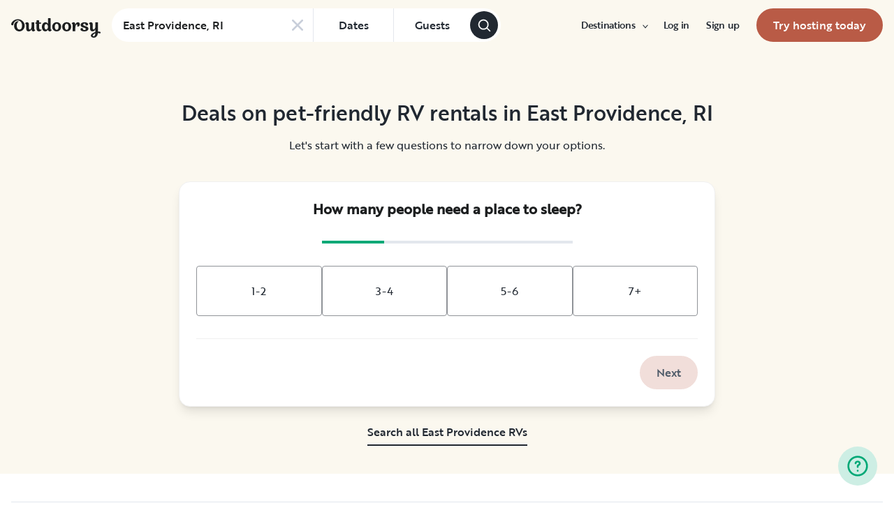

--- FILE ---
content_type: text/html; charset=utf-8
request_url: https://www.google.com/recaptcha/api2/aframe
body_size: 138
content:
<!DOCTYPE HTML><html><head><meta http-equiv="content-type" content="text/html; charset=UTF-8"></head><body><script nonce="NVDV35XXJ3EsDkRm-35EVA">/** Anti-fraud and anti-abuse applications only. See google.com/recaptcha */ try{var clients={'sodar':'https://pagead2.googlesyndication.com/pagead/sodar?'};window.addEventListener("message",function(a){try{if(a.source===window.parent){var b=JSON.parse(a.data);var c=clients[b['id']];if(c){var d=document.createElement('img');d.src=c+b['params']+'&rc='+(localStorage.getItem("rc::a")?sessionStorage.getItem("rc::b"):"");window.document.body.appendChild(d);sessionStorage.setItem("rc::e",parseInt(sessionStorage.getItem("rc::e")||0)+1);localStorage.setItem("rc::h",'1768613589152');}}}catch(b){}});window.parent.postMessage("_grecaptcha_ready", "*");}catch(b){}</script></body></html>